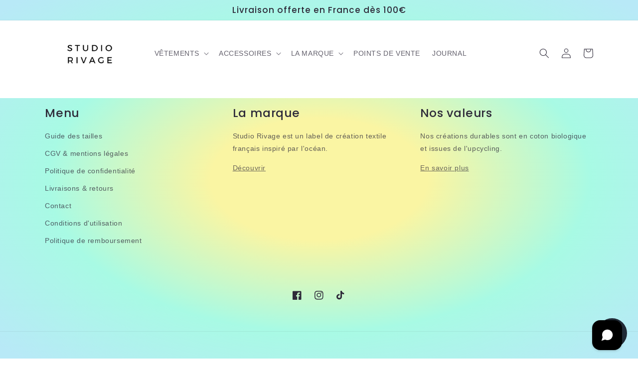

--- FILE ---
content_type: text/css
request_url: https://cdn.shopify.com/extensions/019b7017-a229-7565-98a5-4d512d4f7609/helpwave-287/assets/cssIndex.css
body_size: -250
content:
:root{--focus-color: #ed1c24;--focus-color-light: rgba(255, 255, 255, .824);--focus-color-very-light: rgba(255, 255, 255, .2);--text-focus-color: #fff;--gradient-color: #fff;--font-family: sans-serif;--font-size: 14px;--border-radius: 16px;--border-radius-window: 16px}body{margin:0;font-family:var(--font-family);font-size:14px;color:#000}h1{text-align:center;margin-top:2rem}
